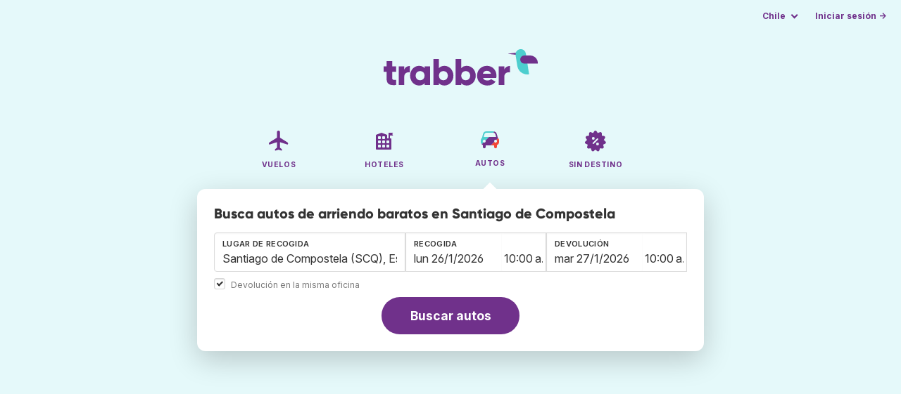

--- FILE ---
content_type: text/html;charset=utf-8
request_url: https://www.trabber.cl/arriendo-de-autos/aeropuerto-santiago-de-compostela-scq/
body_size: 10387
content:
<!DOCTYPE html>
<html lang="es" >
<head>
<meta charset="utf-8">
<base href="https://www.trabber.cl/">
<meta name="viewport" content="width=device-width,initial-scale=1">
<meta name="mobile-web-app-capable" content="yes">
<meta name="apple-mobile-web-app-capable" content="yes">
<meta name="apple-mobile-web-app-status-bar-style" content="black-translucent">
<meta name="apple-mobile-web-app-title" content="Trabber">
<meta name="robots" content="max-image-preview:large"><link rel="apple-touch-icon" sizes="180x180" href="/apple-touch-icon.png">
<link rel="icon" type="image/png" sizes="32x32" href="/favicon-32x32.png">
<link rel="icon" type="image/png" sizes="16x16" href="/favicon-16x16.png">
<link rel="manifest" href="/site.webmanifest">
<link rel="mask-icon" href="/safari-pinned-tab.svg" color="#70318b">
<meta name="msapplication-TileColor" content="#70318b">
<meta name="msapplication-config" content="/browserconfig.xml">
<meta name="theme-color" content="#70318b">
<link rel="preload" as="font" href="https://www.trabber.cl/fonts/InterVariable.woff2" type="font/woff2" crossorigin="anonymous">
<link rel="preload" as="font" href="https://www.trabber.cl/fonts/Gilroy-ExtraBold.woff2" type="font/woff2" crossorigin="anonymous">
<meta property="og:image" content="https://www.trabber.cl/images/logos/social-share.png">
<meta property="og:image:width" content="1200">
<meta property="og:image:height" content="1200">
<script>
!function(){var e=!1;window.onerror=function(n,r,o,t,a){if(!e){var s={href:document.location.href,msg:n,url:r,line:o,col:t};null!=a&&(s.message=a.message,s.name=a.name,s.stack=a.stack);var i=new XMLHttpRequest;i.open("POST","/admin/javascript-report"),i.send(JSON.stringify(s)),e=!0}return!1}}();
</script>
<script>
function footerContact() {
    window.location.href="https://www.trabber.cl/contact" + "?url=" + encodeURIComponent(window.location.href);
}
var trbq = trbq || [];
trbq.push(['globalInit']);

window.dataLayer = window.dataLayer || [];
function gtag(){dataLayer.push(arguments);}
</script>
<script async src="https://accounts.google.com/gsi/client"></script><title>Arriendo de autos en Santiago de Compostela desde $1.770 - Trabber</title>
<meta name="description" content="Encuentra autos de arriendo baratos en Santiago de Compostela y el resto de aeropuertos utilizando el buscador de autos de Trabber">
<meta name="twitter:card" content="summary">
<meta name="twitter:site" content="@Trabber">
<meta name="twitter:title" content="Arriendo de autos en Santiago de Compostela desde $1.770 - Trabber">
<meta name="twitter:description" content="Encuentra autos de arriendo baratos en Santiago de Compostela y el resto de aeropuertos utilizando el buscador de autos de Trabber">
<meta name="twitter:image" content="https://www.trabber.cl/images/logos/tw-share.png">
<meta name="twitter:image:width" content="1024">
<meta name="twitter:image:height" content="512">
<meta name="referrer" content="no-referrer">
<script>
trbq.push(function() {



    carFormFocus();

    document.getElementById("js_support").value = 'Y';

    addLocationAutocomplete("from_city_text", "from_city_container", "from_city", "https://www.trabber.cl/ajax/location_autocomplete", {forCars: true});

    addLocationAutocomplete("to_city_text", "to_city_container", "to_city", "https://www.trabber.cl/ajax/location_autocomplete", {forCars: true});

    addPikadayCombo('from_date','to_date','/',1,1);

});
</script>
<script type="application/ld+json">
{
"@context":"https://schema.org",
"@type":"WebSite",
"name":"Trabber",
"url": "https://www.trabber.cl/"
}
</script>
<script type="application/ld+json">
{
"@context":"https://schema.org",
"@type":"Organization",
"name":"Trabber",
"url":"https://www.trabber.cl/",

"sameAs":["https://www.facebook.com/trabber",
"https://x.com/Trabber",
"https://www.instagram.com/trabber/",
"https://www.youtube.com/@trabber"],

"logo":"https://www.trabber.cl/images/logo-trabber.svg"
}
</script>
<script>
function showWanning() {
    document.getElementById("wanningmsg").innerHTML = "<b>El navegador ha bloqueado las ventanas de comparación</b><br>Revisa las opciones de tu navegador para permitir ventanas emergentes.<br>";
    document.getElementById("wanning").style.display = "block";
}
</script>
<script>
gtag('js', new Date());
function rP(i,n){var t,r=i.split("?")[0],e=[],l=-1!==i.indexOf("?")?i.split("?")[1]:"";if(""!==l){var s=l.indexOf("#");-1!==s&&(l=l.substring(0,s));for(var f=(e=l.split("&")).length-1;f>=0;f-=1)t=e[f].split("=")[0],n.indexOf(t)>=0&&e.splice(f,1);e.length&&(r=r+"?"+e.join("&"))}return r}
var ga4ecb = function (en) {

};

var ga4cfg = {

    send_page_view: false
};
var ga4up = {};
gtag('set','page_location',rP(document.location.href,['id','ead','ttclickid']));

ga4up['app'] = 'false';

ga4up['device_cat'] = 'laptop-16';
gtag('set','user_properties',ga4up);

gtag('config', 'G-X98PFPJXJ6', ga4cfg);
gtag('event', 'page_view', {
    'event_callback': function() {
        ga4ecb('page_view');
    }
});

gtag('config', 'AW-1062050928');
</script>


<link rel="stylesheet" href="https://www.trabber.cl/css/style.min.css?7a00516ce281656093e26d6a4fad4ecd.cache.css">
<meta property="twitter:account_id" content="4503599629823226">
<meta name="facebook-domain-verification" content="p50hmsofx3vvw9043nuzbgcg58vzt5">
<link rel="canonical" href="https://www.trabber.cl/arriendo-de-autos/aeropuerto-santiago-de-compostela-scq/">
<link rel="alternate" hreflang="ca" href="https://www.trabber.cat/lloguer-de-cotxes/aeroport-santiago-de-compostella-scq/">
<link rel="alternate" hreflang="ca-es" href="https://www.trabber.cat/lloguer-de-cotxes/aeroport-santiago-de-compostella-scq/">
<link rel="alternate" hreflang="de" href="https://www.trabber.de/autovermietung/flughafen-santiago-de-compostela-scq/">
<link rel="alternate" hreflang="de-at" href="https://www.trabber.at/autovermietung/flughafen-santiago-de-compostela-scq/">
<link rel="alternate" hreflang="de-ch" href="https://www.trabber.ch/autovermietung/flughafen-santiago-de-compostela-scq/">
<link rel="alternate" hreflang="de-de" href="https://www.trabber.de/autovermietung/flughafen-santiago-de-compostela-scq/">
<link rel="alternate" hreflang="en" href="https://www.trabber.us/car-rental/airport-santiago-de-compostela-scq/">
<link rel="alternate" hreflang="en-au" href="https://www.trabber.com.au/car-rental/airport-santiago-de-compostela-scq/">
<link rel="alternate" hreflang="en-ca" href="https://www.trabber.ca/car-rental/airport-santiago-de-compostela-scq/">
<link rel="alternate" hreflang="en-de" href="https://www.trabber.de/en/car-rental/airport-santiago-de-compostela-scq/">
<link rel="alternate" hreflang="en-es" href="https://www.trabber.es/en/car-rental/airport-santiago-de-compostela-scq/">
<link rel="alternate" hreflang="en-gb" href="https://www.trabber.co.uk/car-rental/airport-santiago-de-compostela-scq/">
<link rel="alternate" hreflang="en-ie" href="https://www.trabber.ie/car-rental/airport-santiago-de-compostela-scq/">
<link rel="alternate" hreflang="en-in" href="https://www.trabber.in/car-rental/airport-santiago-de-compostela-scq/">
<link rel="alternate" hreflang="en-nz" href="https://www.trabber.co.nz/car-rental/airport-santiago-de-compostela-scq/">
<link rel="alternate" hreflang="en-us" href="https://www.trabber.us/car-rental/airport-santiago-de-compostela-scq/">
<link rel="alternate" hreflang="en-za" href="https://www.trabber.co.za/car-rental/airport-santiago-de-compostela-scq/">
<link rel="alternate" hreflang="es" href="https://www.trabber.es/alquiler-de-coches/aeropuerto-santiago-de-compostela-scq/">
<link rel="alternate" hreflang="es-ar" href="https://www.trabber.com.ar/alquiler-de-autos/aeropuerto-santiago-de-compostela-scq/">
<link rel="alternate" hreflang="es-cl" href="https://www.trabber.cl/arriendo-de-autos/aeropuerto-santiago-de-compostela-scq/">
<link rel="alternate" hreflang="es-co" href="https://www.trabber.co/alquiler-de-carros/aeropuerto-santiago-de-compostela-scq/">
<link rel="alternate" hreflang="es-cr" href="https://www.trabber.co.cr/alquiler-de-carros/aeropuerto-santiago-de-compostela-scq/">
<link rel="alternate" hreflang="es-ec" href="https://www.trabber.ec/alquiler-de-autos/aeropuerto-santiago-de-compostela-scq/">
<link rel="alternate" hreflang="es-es" href="https://www.trabber.es/alquiler-de-coches/aeropuerto-santiago-de-compostela-scq/">
<link rel="alternate" hreflang="es-gt" href="https://www.trabber.gt/alquiler-de-autos/aeropuerto-santiago-de-compostela-scq/">
<link rel="alternate" hreflang="es-mx" href="https://www.trabber.mx/alquiler-de-autos/aeropuerto-santiago-de-compostela-scq/">
<link rel="alternate" hreflang="es-pa" href="https://www.trabber.com.pa/alquiler-de-autos/aeropuerto-santiago-de-compostela-scq/">
<link rel="alternate" hreflang="es-pe" href="https://www.trabber.pe/alquiler-de-autos/aeropuerto-santiago-de-compostela-scq/">
<link rel="alternate" hreflang="es-us" href="https://www.trabber.us/es/alquiler-de-coches/aeropuerto-santiago-de-compostela-scq/">
<link rel="alternate" hreflang="es-ve" href="https://www.trabber.com.ve/alquiler-de-carros/aeropuerto-santiago-de-compostela-scq/">
<link rel="alternate" hreflang="fr" href="https://www.trabber.fr/location-de-voiture/aeroport-saint-jacques-de-compostelle-scq/">
<link rel="alternate" hreflang="fr-ca" href="https://www.trabber.ca/fr/location-de-voiture/aeroport-saint-jacques-de-compostelle-scq/">
<link rel="alternate" hreflang="fr-ch" href="https://www.trabber.ch/fr/location-de-voiture/aeroport-saint-jacques-de-compostelle-scq/">
<link rel="alternate" hreflang="fr-fr" href="https://www.trabber.fr/location-de-voiture/aeroport-saint-jacques-de-compostelle-scq/">
<link rel="alternate" hreflang="it" href="https://www.trabber.it/noleggio-auto/aeroporto-santiago-di-compostela-scq/">
<link rel="alternate" hreflang="it-ch" href="https://www.trabber.ch/it/noleggio-auto/aeroporto-santiago-di-compostela-scq/">
<link rel="alternate" hreflang="it-it" href="https://www.trabber.it/noleggio-auto/aeroporto-santiago-di-compostela-scq/">
<link rel="alternate" hreflang="pt" href="https://www.trabber.com.br/aluguel-de-carros/aeroporto-santiago-de-compostela-scq/">
<link rel="alternate" hreflang="pt-br" href="https://www.trabber.com.br/aluguel-de-carros/aeroporto-santiago-de-compostela-scq/">
<link rel="alternate" hreflang="pt-pt" href="https://www.trabber.pt/aluguel-de-carros/aeroporto-santiago-de-compostela-scq/">

<link rel="prefetch" href="https://www.trabber.cl/images/icons/dot-loader.svg">
<script async src="https://www.trabber.cl/javascript/z/new-es.js?36faafdbb8373ee9b03e68ad58e27429.cache.js"></script>
<script async src="https://www.googletagmanager.com/gtag/js?id=AW-1062050928"></script>
</head>
<body class="home">

<!-- bran -->

<div class="background-image-container background-car"></div>

<section class="masthead">

    <div class="bar">
        <div class="bar-left">
        </div>
        <div class="bar-right">
            <script>
    
    // if (('serviceWorker' in navigator) && ('PushManager' in window)) {
    if (('serviceWorker' in navigator)) {
        window.addEventListener('load', function() {
            navigator.serviceWorker.register('https://www.trabber.cl/service-worker.js');
        });
    }

    if (('serviceWorker' in navigator) && ('PushManager' in window) && ('ready' in window.navigator.serviceWorker)) {
        window.navigator.serviceWorker.ready
            .then(function(reg) {
                if (!('pushManager' in reg)) {
                    return;
                }
                reg.pushManager.getSubscription()
                    .then(function(subscription) {
                        trbq.push(['getSubscriptions','https://www.trabber.cl/',JSON.stringify(subscription)]);
                    });
            });
    }
</script>

<div id="alerts" class="bar-item" style="display:none;">
    <div class="dropdown">
        <div>
            <button class="button is-small is-text" aria-haspopup="false" onclick="location.href='https://www.trabber.cl/alerts/'">
                <span>Alertas (<span id="alertsNum"></span>)</span>
            </button>
        </div>
    </div>
</div>

<div class="bar-item">
    <div class="dropdown dropdown-autoclose">
        <div class="dropdown-trigger">
            <button class="button is-small is-text" aria-haspopup="true" aria-controls="country-menu">
                <span>Chile</span>
            </button>
        </div>
        <div class="dropdown-menu is-multi-column" role="menu" id="country-menu">
            <div class="dropdown-content">
                <a class="dropdown-item" href="https://www.trabber.com.ar/alquiler-de-autos/aeropuerto-santiago-de-compostela-scq/"><span class="flags flag-ar"> </span> Argentina</a><a class="dropdown-item" href="https://www.trabber.com.au/car-rental/airport-santiago-de-compostela-scq/"><span class="flags flag-au"> </span> Australia</a><a class="dropdown-item" href="https://www.trabber.com.br/aluguel-de-carros/aeroporto-santiago-de-compostela-scq/"><span class="flags flag-br"> </span> Brasil</a><a class="dropdown-item" href="https://www.trabber.ca/car-rental/airport-santiago-de-compostela-scq/"><span class="flags flag-ca"> </span> Canada (en)</a><a class="dropdown-item" href="https://www.trabber.ca/fr/location-de-voiture/aeroport-saint-jacques-de-compostelle-scq/"><span class="flags flag-ca"> </span> Canada (fr)</a><a class="dropdown-item" href="https://www.trabber.cl/arriendo-de-autos/aeropuerto-santiago-de-compostela-scq/"><span class="flags flag-cl"> </span> Chile</a><a class="dropdown-item" href="https://www.trabber.co/alquiler-de-carros/aeropuerto-santiago-de-compostela-scq/"><span class="flags flag-co"> </span> Colombia</a><a class="dropdown-item" href="https://www.trabber.co.cr/alquiler-de-carros/aeropuerto-santiago-de-compostela-scq/"><span class="flags flag-cr"> </span> Costa Rica</a><a class="dropdown-item" href="https://www.trabber.de/autovermietung/flughafen-santiago-de-compostela-scq/"><span class="flags flag-de"> </span> Deutschland (de)</a><a class="dropdown-item" href="https://www.trabber.de/en/car-rental/airport-santiago-de-compostela-scq/"><span class="flags flag-de"> </span> Germany (en)</a><a class="dropdown-item" href="https://www.trabber.ec/alquiler-de-autos/aeropuerto-santiago-de-compostela-scq/"><span class="flags flag-ec"> </span> Ecuador</a><a class="dropdown-item" href="https://www.trabber.es/alquiler-de-coches/aeropuerto-santiago-de-compostela-scq/"><span class="flags flag-es"> </span> España (es)</a><a class="dropdown-item" href="https://www.trabber.cat/lloguer-de-cotxes/aeroport-santiago-de-compostella-scq/"><span class="flags flag-es"> </span> Espanya (ca)</a><a class="dropdown-item" href="https://www.trabber.es/en/car-rental/airport-santiago-de-compostela-scq/"><span class="flags flag-es"> </span> Spain (en)</a><a class="dropdown-item" href="https://www.trabber.fr/location-de-voiture/aeroport-saint-jacques-de-compostelle-scq/"><span class="flags flag-fr"> </span> France</a><a class="dropdown-item" href="https://www.trabber.gt/alquiler-de-autos/aeropuerto-santiago-de-compostela-scq/"><span class="flags flag-gt"> </span> Guatemala</a><a class="dropdown-item" href="https://www.trabber.in/car-rental/airport-santiago-de-compostela-scq/"><span class="flags flag-in"> </span> India</a><a class="dropdown-item" href="https://www.trabber.ie/car-rental/airport-santiago-de-compostela-scq/"><span class="flags flag-ie"> </span> Ireland</a><a class="dropdown-item" href="https://www.trabber.it/noleggio-auto/aeroporto-santiago-di-compostela-scq/"><span class="flags flag-it"> </span> Italia</a><a class="dropdown-item" href="https://www.trabber.mx/alquiler-de-autos/aeropuerto-santiago-de-compostela-scq/"><span class="flags flag-mx"> </span> México</a><a class="dropdown-item" href="https://www.trabber.co.nz/car-rental/airport-santiago-de-compostela-scq/"><span class="flags flag-nz"> </span> New Zealand</a><a class="dropdown-item" href="https://www.trabber.at/autovermietung/flughafen-santiago-de-compostela-scq/"><span class="flags flag-at"> </span> Österreich</a><a class="dropdown-item" href="https://www.trabber.com.pa/alquiler-de-autos/aeropuerto-santiago-de-compostela-scq/"><span class="flags flag-pa"> </span> Panamá</a><a class="dropdown-item" href="https://www.trabber.pe/alquiler-de-autos/aeropuerto-santiago-de-compostela-scq/"><span class="flags flag-pe"> </span> Perú</a><a class="dropdown-item" href="https://www.trabber.pt/aluguel-de-carros/aeroporto-santiago-de-compostela-scq/"><span class="flags flag-pt"> </span> Portugal</a><a class="dropdown-item" href="https://www.trabber.ch/autovermietung/flughafen-santiago-de-compostela-scq/"><span class="flags flag-ch"> </span> Schweiz (de)</a><a class="dropdown-item" href="https://www.trabber.ch/fr/location-de-voiture/aeroport-saint-jacques-de-compostelle-scq/"><span class="flags flag-ch"> </span> Suisse (fr)</a><a class="dropdown-item" href="https://www.trabber.ch/it/noleggio-auto/aeroporto-santiago-di-compostela-scq/"><span class="flags flag-ch"> </span> Svizzera (it)</a><a class="dropdown-item" href="https://www.trabber.co.za/car-rental/airport-santiago-de-compostela-scq/"><span class="flags flag-za"> </span> South Africa</a><a class="dropdown-item" href="https://www.trabber.co.uk/car-rental/airport-santiago-de-compostela-scq/"><span class="flags flag-uk"> </span> United Kingdom</a><a class="dropdown-item" href="https://www.trabber.us/car-rental/airport-santiago-de-compostela-scq/"><span class="flags flag-us"> </span> United States (en)</a><a class="dropdown-item" href="https://www.trabber.us/es/alquiler-de-coches/aeropuerto-santiago-de-compostela-scq/"><span class="flags flag-us"> </span> Estados Unidos (es)</a><a class="dropdown-item" href="https://www.trabber.com.ve/alquiler-de-carros/aeropuerto-santiago-de-compostela-scq/"><span class="flags flag-ve"> </span> Venezuela</a></div>
        </div>
    </div>
</div>

<div class="bar-item">
    <a class="button is-small is-text has-text-primary login-link" href="https://www.trabber.cl/login">Iniciar sesión &rarr;</a> <div id="g_id_onload"
data-use_fedcm_for_prompt="true"
data-client_id="305488027803-cpmlh62ipriuh4n5qjfld6hoacci16j3.apps.googleusercontent.com"
data-login_uri="https://www.trabber.cl/account/gsi-return"
data-auto_select="true"
data-prompt_parent_id="g_id_onload"
style="position: fixed; top: 35px; right: 10px; z-index: 1001;">
</div>
</div>

</div>
    </div>

    <div class="container is-fluid">
        <div class="columns is-centered">
            <div class="column is-full">

                <div class="has-text-centered">
<div class="logo">
                        <a href="https://www.trabber.cl/"><img src="https://www.trabber.cl/images/logo-trabber.svg" width="220" height="52" alt="Trabber Chile"></a>
                    </div>
<div class="tabs is-main-nav is-centered">
                        <ul id="main-nav"><li><a  href="https://www.trabber.cl/"><img class="marginb-on" width="32" height="32" src="https://www.trabber.cl/images/icons/flights-off.svg" alt="Vuelos"> <strong class="no-text">Vuelos</strong></a></li> <li><a  href="https://www.trabber.cl/hoteles/"><img class="marginb-on" width="32" height="32" src="https://www.trabber.cl/images/icons/hotels-off.svg" alt="Hoteles"> <strong class="no-text">Hoteles</strong></a></li> <li class="is-active"><a  href="https://www.trabber.cl/autos/"><img class="marginb-on" width="32" height="32" src="https://www.trabber.cl/images/icons/cars.svg" alt="Autos"> <strong class="no-text">Autos</strong></a></li> <li><a  href="https://www.trabber.cl/ofertas/"><img class="marginb-on" width="32" height="32" src="https://www.trabber.cl/images/icons/offers-off.svg" alt="Sin destino"> <strong class="no-text">Sin destino</strong></a></li> </ul></div>
                </div>

                <div class="box is-paddingless has-large-border-radius">


                    <h1 class="px-5 pt-5 title is-size-5">
    Busca autos de arriendo baratos en Santiago de Compostela</h1>

<!-- Cars -->
<form id="search-form" class="px-5 pt-4 pb-5 form-cars" action="https://www.trabber.cl/car-search-start" method="post" onclick="trbq.push(['searchformclick']);" onmouseup="trbq.push(['searchformclick']);">
<input id="searchId" name="searchId" type="hidden" value="">
        <input id="js_support" name="js_support" type="hidden" value="N">

    <fieldset>
        <div class="fields is-horizontal">
            <div class="field-body">

                <div class="field">
                    <div class="fancy-fields is-grouped" id="carcontainer">

                        <div id="pickup" class="mb-2 car-location field">
                            <label class="label" for="from_city_text">Lugar de recogida</label>
                            <div class="control mb-1" id="FromCityAutocomplete">
                                <input class="input" type="text" id="from_city_text" name="from_city_text" value="Santiago de Compostela (SCQ), España" title="Santiago de Compostela (SCQ), España" autocomplete="off" placeholder="aeropuerto, ciudad, lugar, dirección...">
                                <div id="from_city_container"></div>
                            </div>
                            <input id="from_city" name="from_city" type="hidden" value="SCQ">

                            <div class="fancy-fields is-grouped">
                                <div class="field">
                                    <input type="checkbox" name="same_place" class="is-checkradio is-small" id="same_place" value="1" onclick="trbq.push(['sameplacecheckbox'])" checked="checked"
>
                                    <label class="checkbox is-size-7 has-text-grey" for="same_place">Devolución en la misma oficina</label>
                                </div>
                            </div>


                        </div>

                        <div class="car-date field">
                            <div class="fancy-fields">
                                <div class="field has-addons">
                                    <div class="control mb-3">
                                        <label class="label" for="from_date">Recogida</label>
                                        <input class="input" type="text" autocomplete="off" name="from_date" id="from_date" maxlength="14" size="14" value="26-01-2026">
                                    </div>
                                    <div class="control is-short mb-3">
                                        <select class="input pl-1 pr-1" id="hour_pick" name="hour_pick" onfocus="trbq.push(['searchformclick']);">
                                            <option value="0">12:00 a. m.</option>
<option value="1">1:00 a. m.</option>
<option value="2">2:00 a. m.</option>
<option value="3">3:00 a. m.</option>
<option value="4">4:00 a. m.</option>
<option value="5">5:00 a. m.</option>
<option value="6">6:00 a. m.</option>
<option value="7">7:00 a. m.</option>
<option value="8">8:00 a. m.</option>
<option value="9">9:00 a. m.</option>
<option value="10" selected="selected">10:00 a. m.</option>
<option value="11">11:00 a. m.</option>
<option value="12">12:00 p. m.</option>
<option value="13">1:00 p. m.</option>
<option value="14">2:00 p. m.</option>
<option value="15">3:00 p. m.</option>
<option value="16">4:00 p. m.</option>
<option value="17">5:00 p. m.</option>
<option value="18">6:00 p. m.</option>
<option value="19">7:00 p. m.</option>
<option value="20">8:00 p. m.</option>
<option value="21">9:00 p. m.</option>
<option value="22">10:00 p. m.</option>
<option value="23">11:00 p. m.</option>
</select>
                                    </div>
                                </div>
                            </div>
                        </div>

                        <div id="dropoff" class="car-location is-hidden field">
                            <label class="label" id="to_city_label" for="to_city_text">Lugar de devolución</label>
                            <div class="control mb-1" id="ToCityAutocomplete">
                                <input class="input" type="text" id="to_city_text" name="to_city_text" value="" title="" autocomplete="off" placeholder="aeropuerto, ciudad, lugar, dirección...">
                                <div id="to_city_container"></div>
                            </div>
                            <input id="to_city" name="to_city" type="hidden" value="">
                        </div>


                        <div class="car-date field">
                            <div class="fancy-fields">
                                <div class="field has-addons">
                                    <div class="control mb-3">
                                        <label class="label" for="to_date">Devolución</label>
                                        <input class="input" type="text" autocomplete="off" name="to_date" id="to_date" maxlength="14" size="14" value="27-01-2026">
                                    </div>
                                    <div class="control is-short mb-3">
                                        <select class="input pl-1 pr-1" id="hour_drop" name="hour_drop" onfocus="trbq.push(['searchformclick']);">
                                            <option value="0">12:00 a. m.</option>
<option value="1">1:00 a. m.</option>
<option value="2">2:00 a. m.</option>
<option value="3">3:00 a. m.</option>
<option value="4">4:00 a. m.</option>
<option value="5">5:00 a. m.</option>
<option value="6">6:00 a. m.</option>
<option value="7">7:00 a. m.</option>
<option value="8">8:00 a. m.</option>
<option value="9">9:00 a. m.</option>
<option value="10" selected="selected">10:00 a. m.</option>
<option value="11">11:00 a. m.</option>
<option value="12">12:00 p. m.</option>
<option value="13">1:00 p. m.</option>
<option value="14">2:00 p. m.</option>
<option value="15">3:00 p. m.</option>
<option value="16">4:00 p. m.</option>
<option value="17">5:00 p. m.</option>
<option value="18">6:00 p. m.</option>
<option value="19">7:00 p. m.</option>
<option value="20">8:00 p. m.</option>
<option value="21">9:00 p. m.</option>
<option value="22">10:00 p. m.</option>
<option value="23">11:00 p. m.</option>
</select>
                                    </div>
                                </div>
                            </div>
                        </div>

                        </div>
                </div>

            </div>
        </div>

        <div class="has-text-centered">
            <button class="button is-primary is-large is-rounded">Buscar autos</button>
        </div>
        </fieldset>

    </form><div id="wanning" style="display:none">
    <div style="position:absolute; left:0; top:0; width:100%; height:100%; z-index:1000; background-color: grey; opacity: 0.5; text-align:left;"></div>
    <div style="position:absolute; top:10px; left:10px; z-index:1100;width:400px;background-color:#ffffe1; margin-top: 10px; margin-left:10px; padding:15px; text-align: left;border-width: 1px; border-style: solid; border-color: black; color:black;">
        <span id="wanningmsg"></span>
        <input type="button" id="continue" name="continue" value="Continuar búsqueda" onclick="trbq.push(['continueSearchCars', '%d/%m/%Y',[]])" style="margin-top:10px;">
    </div>
</div>


</div>


            </div>
        </div>

    </div>
</section>



<script type="application/ld+json">
{
"@context":"https://schema.org/",
"@type":"Product",
"name":"Arriendo de autos en Santiago de Compostela desde $1.770 - Trabber",
"offers":{
  "@type":"AggregateOffer",
  "lowPrice":"1770",
  "priceCurrency":"CLP"
}
}
</script>
<section class="section">
        <div class="container is-narrow">

            <nav class="breadcrumb has-arrow-separator" aria-label="breadcrumbs" itemscope itemtype="https://schema.org/BreadcrumbList"><ul><li itemprop="itemListElement" itemscope itemtype="https://schema.org/ListItem"><a href="https://www.trabber.cl/autos/" itemprop="item"><span itemprop="name">Arriendo de autos</span></a><meta itemprop="position" content="1"></li><li class="is-active" itemprop="itemListElement" itemscope itemtype="https://schema.org/ListItem"><a href="https://www.trabber.cl/arriendo-de-autos/aeropuerto-santiago-de-compostela-scq/" itemprop="item" aria-current="page"><span itemprop="name">Santiago de Compostela</span></a><meta itemprop="position" content="2"></li></ul></nav><div class="columns mb-3">

                    <div class="column is-9 mb-6">

                        <h2 class="is-size-2 mb-2">Arriendo de autos en Santiago de Compostela</h2>
                        <p class="is-size-5 mb-4">Encuentra autos de arriendo en el aeropuerto de <b>Santiago-Rosalía de Castro</b> en Trabber.  Buscamos en las mejores webs de arriendo de autos para encontrar el auto más barato en Santiago-Rosalía de Castro o en cualquier aeropuerto.</p>
                        <h2 class="is-size-4 mb-4 mt-5">Ofertas de autos en el aeropuerto de Santiago de Compostela</h2>
                        <div class="box result-item type-car">
    <div class="car-groups-container">
        <div class="columns car-group-1">
            <div class="column">
                <div class="columns is-mobile car-image-and-name">
                    <div class="column is-narrow result-image">
                            <span class="image-container">
                                <img src="https://imgcdn1.qeeq.com/world/base/427/013/068/1/6f2f1bc2697e4e207689929bbc47401f.jpg" width="150" alt="" onerror="this.src='images/hotels/no_image.png'"/>
                            </span>
                    </div>
                    <div class="column">

                        <div class="result-info">
                            <p class="result-type"><a href="https://www.trabber.cl/arriendo-de-autos/record-go/">Record go</a></p>
                            <h2 class="result-title mb-0">Fiat 500</h2>
                            <p><b></b></p>
                            <p>22 - 23 enero</p>
                            <div class="tags car-type is-flex mt-2 mb-0"><span class="tag is-dark">Mini</span></div>

                            <div class="car-result-features">
                                <ul>
                                    <li><img width="12" height="12" src="images/icons/icon-people.svg" alt=""/> 4 plazas</li><li><img width="11" height="11" src="images/icons/icon-doors.svg" alt=""/> 2 puertas</li><li><img width="13" height="12" src="images/icons/icon-luggage.svg" alt=""/> 1 maleta</li><li><img width="12" height="12" src="images/icons/icon-manual.svg" alt=""/> Manual</li><li><img width="12" height="12" src="images/icons/icon-fuel.svg" alt=""/> Gasolina</li><li><img width="12" height="12" src="images/icons/icon-ac.svg" alt=""/> Aire acondicionado</li></ul>
                            </div>

                        </div>

                    </div>
                </div>

                <div class="locations">
                    <div class="location">
                        <strong>Oficina</strong> <span>Lugar De Lavacolla,41-B,15820 Santiago De Compostela, A Coruña, Spain,Santiago De Compostela,GA,ES</span>
                    </div>
                    </div>
            </div>
        </div>
        <div class="columns car-group-2 is-mobile">
            <div class="column car-result-includes">
                <ul><li title="Ubicación de la oficina de alquiler"><span>●</span> Fuera del aeropuerto</li><li title="Recogida con el depósito lleno y entrega también lleno"><span>★</span> Lleno → Lleno</li><li><span>★</span> Kilometraje ilimitado</li><li><span>★</span> Seguro colisión (CDW)</li><li><span>★</span> Seguro robo</li></ul>
            </div>
            <div class="column result-offer is-narrow">
                <div class="offer">
                    <div class="price is-tabular">$1.770<span class="is-size-6 has-text-weight-normal"> / día</span></div>

                    <div class="includes">
                        <ul>
                            <li class="has-text-success"><img width="13" height="12" src="images/icons/icon-thumbs-up.svg" alt=""/> Cancelación gratis</li></ul>
                    </div>
                </div>

                <div class="cta">
                    <a target="_blank" rel="noopener" type="button" class="button is-fullwidth is-primary is-booking" name="button" href="https://web.trabber.cl/car-link-offer?id=4164326&company=Qeeq">Ver coche</a>
                    <div class="site">
                        <a target="_blank" rel="noopener" href="https://web.trabber.cl/car-link-offer?id=4164326&company=Qeeq">qeeq.com</a>
                    </div>
                </div>
            </div>
        </div>
    </div>
    <div class="columns is-mobile">
        <div class="column more-info has-text-centered has-background-light pt-1 pb-1 is-hidden">
            <a href="#" class="is-size-7 has-text-weight-bold "></a>
        </div>
    </div>
</div>
<div class="box result-item type-car">
    <div class="car-groups-container">
        <div class="columns car-group-1">
            <div class="column">
                <div class="columns is-mobile car-image-and-name">
                    <div class="column is-narrow result-image">
                            <span class="image-container">
                                <img src="https://imgcdn1.qeeq.com/world/base/322/672/262/6/7abbfb393dc0086a0e83f392d9fcb780.png" width="150" alt="" onerror="this.src='images/hotels/no_image.png'"/>
                            </span>
                    </div>
                    <div class="column">

                        <div class="result-info">
                            <p class="result-type"><a href="https://www.trabber.cl/arriendo-de-autos/record-go/">Record go</a></p>
                            <h2 class="result-title mb-0">Opel Corsa</h2>
                            <p><b></b></p>
                            <p>22 - 23 enero</p>
                            <div class="tags car-type is-flex mt-2 mb-0"><span class="tag is-dark">Económico</span></div>

                            <div class="car-result-features">
                                <ul>
                                    <li><img width="12" height="12" src="images/icons/icon-people.svg" alt=""/> 5 plazas</li><li><img width="11" height="11" src="images/icons/icon-doors.svg" alt=""/> 4 puertas</li><li><img width="13" height="12" src="images/icons/icon-luggage.svg" alt=""/> 1 maleta</li><li><img width="12" height="12" src="images/icons/icon-manual.svg" alt=""/> Manual</li><li><img width="12" height="12" src="images/icons/icon-fuel.svg" alt=""/> Gasolina</li><li><img width="12" height="12" src="images/icons/icon-ac.svg" alt=""/> Aire acondicionado</li></ul>
                            </div>

                        </div>

                    </div>
                </div>

                <div class="locations">
                    <div class="location">
                        <strong>Oficina</strong> <span>Lugar De Lavacolla,41-B,15820 Santiago De Compostela, A Coruña, Spain,Santiago De Compostela,GA,ES</span>
                    </div>
                    </div>
            </div>
        </div>
        <div class="columns car-group-2 is-mobile">
            <div class="column car-result-includes">
                <ul><li title="Ubicación de la oficina de alquiler"><span>●</span> Fuera del aeropuerto</li><li title="Recogida con el depósito lleno y entrega también lleno"><span>★</span> Lleno → Lleno</li><li><span>★</span> Kilometraje ilimitado</li><li><span>★</span> Seguro colisión (CDW)</li><li><span>★</span> Seguro robo</li></ul>
            </div>
            <div class="column result-offer is-narrow">
                <div class="offer">
                    <div class="price is-tabular">$2.027<span class="is-size-6 has-text-weight-normal"> / día</span></div>

                    <div class="includes">
                        <ul>
                            <li class="has-text-success"><img width="13" height="12" src="images/icons/icon-thumbs-up.svg" alt=""/> Cancelación gratis</li></ul>
                    </div>
                </div>

                <div class="cta">
                    <a target="_blank" rel="noopener" type="button" class="button is-fullwidth is-primary is-booking" name="button" href="https://web.trabber.cl/car-link-offer?id=4164329&company=Qeeq">Ver coche</a>
                    <div class="site">
                        <a target="_blank" rel="noopener" href="https://web.trabber.cl/car-link-offer?id=4164329&company=Qeeq">qeeq.com</a>
                    </div>
                </div>
            </div>
        </div>
    </div>
    <div class="columns is-mobile">
        <div class="column more-info has-text-centered has-background-light pt-1 pb-1 is-hidden">
            <a href="#" class="is-size-7 has-text-weight-bold "></a>
        </div>
    </div>
</div>
<div class="box result-item type-car">
    <div class="car-groups-container">
        <div class="columns car-group-1">
            <div class="column">
                <div class="columns is-mobile car-image-and-name">
                    <div class="column is-narrow result-image">
                            <span class="image-container">
                                <img src="https://imgcdn1.qeeq.com/world/base/939/886/527/5c4c4bad1ce9cba7be2f8ebfda2b180f.jpg" width="150" alt="" onerror="this.src='images/hotels/no_image.png'"/>
                            </span>
                    </div>
                    <div class="column">

                        <div class="result-info">
                            <p class="result-type"><a href="https://www.trabber.cl/arriendo-de-autos/clickrent/">ClickRent</a></p>
                            <h2 class="result-title mb-0">Toyota Aygo</h2>
                            <p><b></b></p>
                            <p>22 - 23 enero</p>
                            <div class="tags car-type is-flex mt-2 mb-0"><span class="tag is-dark">Mini</span></div>

                            <div class="car-result-features">
                                <ul>
                                    <li><img width="12" height="12" src="images/icons/icon-people.svg" alt=""/> 4 plazas</li><li><img width="11" height="11" src="images/icons/icon-doors.svg" alt=""/> 4 puertas</li><li><img width="13" height="12" src="images/icons/icon-luggage.svg" alt=""/> 1 maleta</li><li><img width="12" height="12" src="images/icons/icon-manual.svg" alt=""/> Manual</li><li><img width="12" height="12" src="images/icons/icon-fuel.svg" alt=""/> Gasolina</li><li><img width="12" height="12" src="images/icons/icon-ac.svg" alt=""/> Aire acondicionado</li></ul>
                            </div>

                        </div>

                    </div>
                </div>

                <div class="locations">
                    <div class="location">
                        <strong>Oficina</strong> <span>Noval, 37 - Carretera N-634 - LAVACOLLA España,Santiago De Compostela,GA,ES</span>
                    </div>
                    </div>
            </div>
        </div>
        <div class="columns car-group-2 is-mobile">
            <div class="column car-result-includes">
                <ul><li title="Ubicación de la oficina de alquiler"><span>●</span> Fuera del aeropuerto</li><li title="Recogida con el depósito lleno y entrega también lleno"><span>★</span> Lleno → Lleno</li><li><span>●</span> Incluye 250 km</li><li><span>★</span> Seguro colisión (CDW)</li><li><span>★</span> Seguro robo</li></ul>
            </div>
            <div class="column result-offer is-narrow">
                <div class="offer">
                    <div class="price is-tabular">$2.068<span class="is-size-6 has-text-weight-normal"> / día</span></div>

                    <div class="includes">
                        <ul>
                            <li class="has-text-success"><img width="13" height="12" src="images/icons/icon-thumbs-up.svg" alt=""/> Cancelación gratis</li></ul>
                    </div>
                </div>

                <div class="cta">
                    <a target="_blank" rel="noopener" type="button" class="button is-fullwidth is-primary is-booking" name="button" href="https://web.trabber.cl/car-link-offer?id=4164332&company=Qeeq">Ver coche</a>
                    <div class="site">
                        <a target="_blank" rel="noopener" href="https://web.trabber.cl/car-link-offer?id=4164332&company=Qeeq">qeeq.com</a>
                    </div>
                </div>
            </div>
        </div>
    </div>
    <div class="columns is-mobile">
        <div class="column more-info has-text-centered has-background-light pt-1 pb-1 is-hidden">
            <a href="#" class="is-size-7 has-text-weight-bold "></a>
        </div>
    </div>
</div>
<div class="box result-item type-car">
    <div class="car-groups-container">
        <div class="columns car-group-1">
            <div class="column">
                <div class="columns is-mobile car-image-and-name">
                    <div class="column is-narrow result-image">
                            <span class="image-container">
                                <img src="https://imgcdn1.qeeq.com/world/base/371/798/774/8/bac70e4e9c9728814dde485e9ff565dd.jpg" width="150" alt="" onerror="this.src='images/hotels/no_image.png'"/>
                            </span>
                    </div>
                    <div class="column">

                        <div class="result-info">
                            <p class="result-type"><a href="https://www.trabber.cl/arriendo-de-autos/clickrent/">ClickRent</a></p>
                            <h2 class="result-title mb-0">Fiat Panda</h2>
                            <p><b></b></p>
                            <p>22 - 23 enero</p>
                            <div class="tags car-type is-flex mt-2 mb-0"><span class="tag is-dark">Mini</span></div>

                            <div class="car-result-features">
                                <ul>
                                    <li><img width="12" height="12" src="images/icons/icon-people.svg" alt=""/> 5 plazas</li><li><img width="11" height="11" src="images/icons/icon-doors.svg" alt=""/> 4 puertas</li><li><img width="13" height="12" src="images/icons/icon-luggage.svg" alt=""/> 1 maleta</li><li><img width="12" height="12" src="images/icons/icon-manual.svg" alt=""/> Manual</li><li><img width="12" height="12" src="images/icons/icon-fuel.svg" alt=""/> Gasolina</li></ul>
                            </div>

                        </div>

                    </div>
                </div>

                <div class="locations">
                    <div class="location">
                        <strong>Oficina</strong> <span>Noval, 37 - Carretera N-634 - LAVACOLLA España,Santiago De Compostela,GA,ES</span>
                    </div>
                    </div>
            </div>
        </div>
        <div class="columns car-group-2 is-mobile">
            <div class="column car-result-includes">
                <ul><li title="Ubicación de la oficina de alquiler"><span>●</span> Fuera del aeropuerto</li><li title="Recogida con el depósito lleno y entrega también lleno"><span>★</span> Lleno → Lleno</li><li><span>●</span> Incluye 250 km</li><li><span>★</span> Seguro colisión (CDW)</li><li><span>★</span> Seguro robo</li></ul>
            </div>
            <div class="column result-offer is-narrow">
                <div class="offer">
                    <div class="price is-tabular">$2.068<span class="is-size-6 has-text-weight-normal"> / día</span></div>

                    <div class="includes">
                        <ul>
                            <li class="has-text-success"><img width="13" height="12" src="images/icons/icon-thumbs-up.svg" alt=""/> Cancelación gratis</li></ul>
                    </div>
                </div>

                <div class="cta">
                    <a target="_blank" rel="noopener" type="button" class="button is-fullwidth is-primary is-booking" name="button" href="https://web.trabber.cl/car-link-offer?id=4164335&company=Qeeq">Ver coche</a>
                    <div class="site">
                        <a target="_blank" rel="noopener" href="https://web.trabber.cl/car-link-offer?id=4164335&company=Qeeq">qeeq.com</a>
                    </div>
                </div>
            </div>
        </div>
    </div>
    <div class="columns is-mobile">
        <div class="column more-info has-text-centered has-background-light pt-1 pb-1 is-hidden">
            <a href="#" class="is-size-7 has-text-weight-bold "></a>
        </div>
    </div>
</div>
<div class="box result-item type-car">
    <div class="car-groups-container">
        <div class="columns car-group-1">
            <div class="column">
                <div class="columns is-mobile car-image-and-name">
                    <div class="column is-narrow result-image">
                            <span class="image-container">
                                <img src="https://imgcdn1.qeeq.com/world/base/427/013/068/1/6f2f1bc2697e4e207689929bbc47401f.jpg" width="150" alt="" onerror="this.src='images/hotels/no_image.png'"/>
                            </span>
                    </div>
                    <div class="column">

                        <div class="result-info">
                            <p class="result-type"><a href="https://www.trabber.cl/arriendo-de-autos/clickrent/">ClickRent</a></p>
                            <h2 class="result-title mb-0">Fiat 500</h2>
                            <p><b></b></p>
                            <p>22 - 23 enero</p>
                            <div class="tags car-type is-flex mt-2 mb-0"><span class="tag is-dark">Mini</span></div>

                            <div class="car-result-features">
                                <ul>
                                    <li><img width="12" height="12" src="images/icons/icon-people.svg" alt=""/> 4 plazas</li><li><img width="11" height="11" src="images/icons/icon-doors.svg" alt=""/> 2 puertas</li><li><img width="13" height="12" src="images/icons/icon-luggage.svg" alt=""/> 1 maleta</li><li><img width="12" height="12" src="images/icons/icon-manual.svg" alt=""/> Manual</li><li><img width="12" height="12" src="images/icons/icon-fuel.svg" alt=""/> Gasolina</li><li><img width="12" height="12" src="images/icons/icon-ac.svg" alt=""/> Aire acondicionado</li></ul>
                            </div>

                        </div>

                    </div>
                </div>

                <div class="locations">
                    <div class="location">
                        <strong>Oficina</strong> <span>Noval, 37 - Carretera N-634 - LAVACOLLA España,Santiago De Compostela,GA,ES</span>
                    </div>
                    </div>
            </div>
        </div>
        <div class="columns car-group-2 is-mobile">
            <div class="column car-result-includes">
                <ul><li title="Ubicación de la oficina de alquiler"><span>●</span> Fuera del aeropuerto</li><li title="Recogida con el depósito lleno y entrega también lleno"><span>★</span> Lleno → Lleno</li><li><span>●</span> Incluye 250 km</li><li><span>★</span> Seguro colisión (CDW)</li><li><span>★</span> Seguro robo</li></ul>
            </div>
            <div class="column result-offer is-narrow">
                <div class="offer">
                    <div class="price is-tabular">$2.068<span class="is-size-6 has-text-weight-normal"> / día</span></div>

                    <div class="includes">
                        <ul>
                            <li class="has-text-success"><img width="13" height="12" src="images/icons/icon-thumbs-up.svg" alt=""/> Cancelación gratis</li></ul>
                    </div>
                </div>

                <div class="cta">
                    <a target="_blank" rel="noopener" type="button" class="button is-fullwidth is-primary is-booking" name="button" href="https://web.trabber.cl/car-link-offer?id=4164338&company=Qeeq">Ver coche</a>
                    <div class="site">
                        <a target="_blank" rel="noopener" href="https://web.trabber.cl/car-link-offer?id=4164338&company=Qeeq">qeeq.com</a>
                    </div>
                </div>
            </div>
        </div>
    </div>
    <div class="columns is-mobile">
        <div class="column more-info has-text-centered has-background-light pt-1 pb-1 is-hidden">
            <a href="#" class="is-size-7 has-text-weight-bold "></a>
        </div>
    </div>
</div>
<h2 class="is-size-4 mb-4 mt-6">Ranking de empresas de alquiler de coches más baratas en el aeropuerto de Santiago de Compostela</h2>

                        <div class="link-section" style="padding-top:0;padding-bottom:2.5rem;">
                            <div class="container is-narrow">
                                <div class="columns">
                                    <div class="column is-8">

                                        <table class="standard-table table is-scrollable">
                                            <thead>
                                            <tr>
                                                <th>Empresa de arriendo</th>
                                                <th style="text-align:right">% Búsquedas</th>
                                                <th style="text-align:right">% la más barata</th>
                                            </tr>
                                            </thead>
                                            <tbody>
                                            <tr>
                                                <td><a href="https://www.trabber.cl/arriendo-de-autos/goldcar/">Goldcar</a></td>
                                                <td style="text-align:right">90.8</td>
                                                <td style="text-align:right">33.2</td>
                                            </tr>
                                            <tr>
                                                <td><a href="https://www.trabber.cl/arriendo-de-autos/ok-mobility/">OK Mobility</a></td>
                                                <td style="text-align:right">99.3</td>
                                                <td style="text-align:right">17.1</td>
                                            </tr>
                                            <tr>
                                                <td><a href="https://www.trabber.cl/arriendo-de-autos/centauro/">Centauro</a></td>
                                                <td style="text-align:right">91.1</td>
                                                <td style="text-align:right">8.2</td>
                                            </tr>
                                            <tr>
                                                <td><a href="https://www.trabber.cl/arriendo-de-autos/record-go/">Record Go</a></td>
                                                <td style="text-align:right">82.7</td>
                                                <td style="text-align:right">7.6</td>
                                            </tr>
                                            <tr>
                                                <td><a href="https://www.trabber.cl/arriendo-de-autos/clickrent/">ClickRent</a></td>
                                                <td style="text-align:right">27.4</td>
                                                <td style="text-align:right">6.2</td>
                                            </tr>
                                            <tr>
                                                <td><a href="https://www.trabber.cl/arriendo-de-autos/keddy-by-europcar/">Keddy By Europcar</a></td>
                                                <td style="text-align:right">86.5</td>
                                                <td style="text-align:right">4.3</td>
                                            </tr>
                                            <tr>
                                                <td><a href="https://www.trabber.cl/arriendo-de-autos/gobycar/">Gobycar</a></td>
                                                <td style="text-align:right">56.5</td>
                                                <td style="text-align:right">4.3</td>
                                            </tr>
                                            <tr>
                                                <td><a href="https://www.trabber.cl/arriendo-de-autos/drivalia/">Drivalia</a></td>
                                                <td style="text-align:right">69.2</td>
                                                <td style="text-align:right">4.2</td>
                                            </tr>
                                            <tr>
                                                <td><a href="https://www.trabber.cl/arriendo-de-autos/budget/">Budget</a></td>
                                                <td style="text-align:right">96.5</td>
                                                <td style="text-align:right">2.8</td>
                                            </tr>
                                            <tr>
                                                <td><a href="https://www.trabber.cl/arriendo-de-autos/enterprise/">Enterprise</a></td>
                                                <td style="text-align:right">100.0</td>
                                                <td style="text-align:right">2.6</td>
                                            </tr>
                                            <tr>
                                                <td><a href="https://www.trabber.cl/arriendo-de-autos/alamo/">Alamo</a></td>
                                                <td style="text-align:right">100.0</td>
                                                <td style="text-align:right">2.2</td>
                                            </tr>
                                            <tr>
                                                <td><a href="https://www.trabber.cl/arriendo-de-autos/thrifty/">Thrifty</a></td>
                                                <td style="text-align:right">76.2</td>
                                                <td style="text-align:right">1.5</td>
                                            </tr>
                                            <tr>
                                                <td><a href="https://www.trabber.cl/arriendo-de-autos/leasys/">Leasys</a></td>
                                                <td style="text-align:right">5.6</td>
                                                <td style="text-align:right">1.3</td>
                                            </tr>
                                            <tr>
                                                <td><a href="https://www.trabber.cl/arriendo-de-autos/sixt/">Sixt</a></td>
                                                <td style="text-align:right">100.0</td>
                                                <td style="text-align:right">1.0</td>
                                            </tr>
                                            <tr>
                                                <td><a href="https://www.trabber.cl/arriendo-de-autos/avis/">Avis</a></td>
                                                <td style="text-align:right">99.2</td>
                                                <td style="text-align:right">0.9</td>
                                            </tr>
                                            </tbody>
                                        </table>

                                    </div>
                                </div>
                            </div>
                        </div>




                        <h2 class="is-size-4 mb-4 mt-5">Empresas de arriendo de autos más baratas en el aeropuerto de Santiago de Compostela</h2>
                        <ul>
                            <li>
                                <a href="https://www.trabber.cl/arriendo-de-autos/clickrent/">ClickRent</a>
                                desde&nbsp;$823 / día</li>
                            <li>
                                <a href="https://www.trabber.cl/arriendo-de-autos/goldcar/">Goldcar</a>
                                desde&nbsp;$1.706 / día</li>
                            <li>
                                <a href="https://www.trabber.cl/arriendo-de-autos/ok-mobility/">OK Mobility</a>
                                desde&nbsp;$1.742 / día</li>
                            <li>
                                <a href="https://www.trabber.cl/arriendo-de-autos/record-go/">Record Go</a>
                                desde&nbsp;$1.770 / día</li>
                            <li>
                                <a href="https://www.trabber.cl/arriendo-de-autos/rhodium/">Rhodium</a>
                                desde&nbsp;$1.832 / día</li>
                            <li>
                                <a href="https://www.trabber.cl/arriendo-de-autos/centauro/">Centauro</a>
                                desde&nbsp;$2.113 / día</li>
                            <li>
                                <a href="https://www.trabber.cl/arriendo-de-autos/amigo-autos/">Amigo Autos</a>
                                desde&nbsp;$2.675 / día</li>
                            <li>
                                <a href="https://www.trabber.cl/arriendo-de-autos/drivalia/">Drivalia</a>
                                desde&nbsp;$2.959 / día</li>
                            <li>
                                <a href="https://www.trabber.cl/arriendo-de-autos/secret-deal/">Secret Deal</a>
                                desde&nbsp;$3.002 / día</li>
                            <li>
                                <a href="https://www.trabber.cl/arriendo-de-autos/interrent/">Interrent</a>
                                desde&nbsp;$3.290 / día</li>
                            <li>
                                <a href="https://www.trabber.cl/arriendo-de-autos/leasys/">Leasys</a>
                                desde&nbsp;$3.887 / día</li>
                            <li>
                                <a href="https://www.trabber.cl/arriendo-de-autos/goldcar-rent-a-car/">Goldcar Rent a Car</a>
                                desde&nbsp;$4.610 / día</li>
                            <li>
                                <a href="https://www.trabber.cl/arriendo-de-autos/solmar/">Solmar</a>
                                desde&nbsp;$4.944 / día</li>
                            <li>
                                <a href="https://www.trabber.cl/arriendo-de-autos/gobycar/">Gobycar</a>
                                desde&nbsp;$5.185 / día</li>
                            <li>
                                <a href="https://www.trabber.cl/arriendo-de-autos/ok-mobility-rent-a-car/">OK Mobility Rent a Car</a>
                                desde&nbsp;$5.889 / día</li>
                            </ul>

                        <h2 class="is-size-4 mt-6 mb-4">Preguntas sobre Santiago de Compostela</h2> <ul><li><a href="https://respuestas.trabber.com/preguntas/21186/como-ir-de-santiago-de-compostela-a-tui-en-trasporte-publico">&iquest;C&oacute;mo ir de Santiago de Compostela a Tui en trasporte p&uacute;blico?</a></li><li><a href="https://respuestas.trabber.com/preguntas/12036/hay-algun-autobus-que-llegue-desde-el-aeropuerto-de-santiago-al-hotel-puerta-del-camino">&iquest;Hay alg&uacute;n autob&uacute;s que llegue desde el Aeropuerto de Santiago al hotel Puerta del Camino?</a></li><li><a href="https://respuestas.trabber.com/preguntas/19874/se-puede-dormir-en-el-aeropuerto-de-lavacolla">&iquest;Se puede dormir en el aeropuerto de Lavacolla?</a></li></ul> <p class="mt-3"><a style="margin-right:20px" href="https://respuestas.trabber.com/etiquetas/santiago-de-compostela/">Ver más preguntas de Santiago de Compostela</a> <a href="https://respuestas.trabber.com/preguntas/preguntar/">Publica tu pregunta</a></p><h2 class="is-size-4 mb-4 mt-6">Otros destinos de arriendo de autos</h2> <ul style="margin-top:15px"><li><a href="https://www.trabber.cl/arriendo-de-autos/aeropuerto-madrid-mad/">Arriendo de autos en Madrid</a></li> <li><a href="https://www.trabber.cl/arriendo-de-autos/aeropuerto-oporto-opo/">Arriendo de autos en Oporto</a></li> <li><a href="https://www.trabber.cl/arriendo-de-autos/aeropuerto-valdivia-zal/">Arriendo de autos en Valdivia</a></li> </ul></div>

                    <div class="column is-3">

                        <p><figure class="image landing-image mb-3"><img loading="lazy" src="https://upload.wikimedia.org/wikipedia/commons/thumb/a/a1/Santiago_Cathedral_2021_-_west_panorama.jpg/700px-Santiago_Cathedral_2021_-_west_panorama.webp" alt="Santiago de Compostela" width="700" height="467"> <a href="https://commons.wikimedia.org/wiki/File:Santiago_Cathedral_2021_-_west_panorama.jpg?uselang=es" class="has-text-grey is-size-7">fuente</a></figure> <h2 class="is-size-4 mb-2">Santiago de Compostela</h2><p class="mb-4">Tiene una población de 97.000 habitantes. La divisa de curso legal es euro (EUR). Las principales atracciones turísticas son Palacio de Rajoy, Iglesia de San Fructuoso, Hospital de los Reyes Cat&oacute;licos, <a href="http://www.catedraldesantiago.es" target="_blank" rel="noopener">Catedral Bas&iacute;lica Metropolitana de Santiago de Compostela</a>, Pazo de Fonseca, Teatro Principal, iglesia de San Benito do Campo, Las Hu&eacute;rfanas, Capilla de &Aacute;nimas y Convento de Santa Clara de Santiago de Compostela. Trabber ofrece en Santiago de Compostela 106 hoteles para los visitantes de esta ciudad de España. </p><p class="my-3"><a  class="button"  href="https://www.trabber.cl/hoteles/espana-es/santiago-de-compostela-3109642/">Hoteles en Santiago de Compostela</a></p><p class="my-3"><a class="button" href="https://www.trabber.cl/vuelos-a-santiago-de-compostela-scq/">Vuelos a Santiago de Compostela</a></p></div>

                </div>

            </div>
    </section>

    <section class="section pre-footer has-background-light">
<div class="container">
<h4 class="mb-4">Búsquedas populares</h4>
<div class="columns"><div class="column is-3">
<ul>
<li><a href="https://www.trabber.cl/arriendo-de-autos/aeropuerto-valdivia-zal/">Autos en Valdivia</a></li> <li><a href="https://www.trabber.cl/arriendo-de-autos/aeropuerto-punta-arenas-puq/">Autos en Punta Arenas</a></li> <li><a href="https://www.trabber.cl/arriendo-de-autos/aeropuerto-coyhaique-gxq/">Autos en Coyhaique</a></li> <li><a href="https://www.trabber.cl/arriendo-de-autos/aeropuerto-osorno-zos/">Autos en Osorno</a></li> <li><a href="https://www.trabber.cl/arriendo-de-autos/aeropuerto-balmaceda-bba/">Autos en Balmaceda</a></li> <li><a href="https://www.trabber.cl/arriendo-de-autos/aeropuerto-santiago-de-chile-scl/">Autos en Santiago de Chile</a></li> </ul>
</div>
<div class="column is-3">
<ul>
<li><a href="https://www.trabber.cl/arriendo-de-autos/aeropuerto-iquique-iqq/">Autos en Iquique</a></li> <li><a href="https://www.trabber.cl/arriendo-de-autos/aeropuerto-temuco-zco/">Autos en Temuco</a></li> <li><a href="https://www.trabber.cl/arriendo-de-autos/aeropuerto-arica-ari/">Autos en Arica</a></li> <li><a href="https://www.trabber.cl/arriendo-de-autos/aeropuerto-puerto-montt-pmc/">Autos en Puerto Montt</a></li> <li><a href="https://www.trabber.cl/arriendo-de-autos/aeropuerto-concepcion-ccp/">Autos en Concepción</a></li> <li><a href="https://www.trabber.cl/arriendo-de-autos/aeropuerto-calama-cjc/">Autos en Calama</a></li> </ul>
</div>
<div class="column is-3">
<ul>
<li><a href="https://www.trabber.cl/arriendo-de-autos/aeropuerto-copiapo-cpo/">Autos en Copiapó</a></li> <li><a href="https://www.trabber.cl/arriendo-de-autos/aeropuerto-florianopolis-fln/">Autos en Florianópolis</a></li> <li><a href="https://www.trabber.cl/arriendo-de-autos/aeropuerto-antofagasta-anf/">Autos en Antofagasta</a></li> <li><a href="https://www.trabber.cl/arriendo-de-autos/aeropuerto-puerto-aysen-wpa/">Autos en Puerto Aysén</a></li> <li><a href="https://www.trabber.cl/arriendo-de-autos/aeropuerto-la-serena-lsc/">Autos en La Serena</a></li> <li><a href="https://www.trabber.cl/arriendo-de-autos/aeropuerto-chaiten-wch/">Autos en Chaiten</a></li> </ul>
</div>
<div class="column is-3">
<ul>
<li><a href="https://www.trabber.cl/empresas-de-arriendo-de-autos/">Empresas de arriendo</a></li> </ul>
</div>
</div></div></section><footer class="footer HideWhenInProgress">

    <div class="container mb-6 py-6">
        <div class="columns">
<div class="column">
                <h4 class="mb-4">Buscar</h4>
                <ul>
                    <li><a href="https://www.trabber.cl/">Vuelos</a></li>
<li><a href="https://www.trabber.cl/ofertas/">Ofertas de vuelos</a></li>
<li><a href="https://www.trabber.cl/hoteles/">Hoteles</a></li>
<li><a href="https://www.trabber.cl/autos/">Coches</a></li>
</ul>
            </div>
<div class="column">
                <h4 class="mb-4">Conocer más</h4>
                <ul>
                    <li><a href="https://www.trabber.cl/show/about">Acerca de Trabber</a></li>
                    <li><a href="https://blog.trabber.com/">Blog</a></li>
                    <li><a href="https://respuestas.trabber.com/">Trabber Respuestas</a></li>
                    <li><a href="https://play.google.com/store/apps/details?id=com.trabber.android&utm_campaign=web-footer">App Android</a></li>
                    <li><a href="https://apps.apple.com/cl/app/trabber-vuelos-hoteles-y-más/id1447942035?pt=119548824&mt=8&amp;ct=web-footer">App iPhone</a></li>
</ul>
            </div>
            <div class="column">
                <h4 class="mb-4">Contactar</h4>
                <ul>
                    <li><a href="https://www.trabber.cl/contact" onclick="footerContact(); return false;">Contacto</a></li>
<li><a href="https://tradetracker.com/es/campaigns/viajes-y-vacaciones-26/trabber-27686/">Afiliados</a></li>
</ul>
            </div>
            <div class="column">
                <span class="is-block mb-4"><img src="https://www.trabber.cl/images/trabber-icon.svg" width="50" height="50" alt=""></span>
                <div class="legal is-size-7 has-text-grey mb-4">
                    <p>&copy; 2005 - 2026</p>
                    <p>Trabber Software S.L.</p>
<p><a href="https://www.trabber.cl/show/legal">Aviso legal</a></p>
</div>

                <div class="social">
                    <a target="_blank" rel="noopener" title="Trabber en Instagram" href="https://www.instagram.com/trabber/"><span class="sprite icon-instagram"></span></a>
                    <a target="_blank" rel="noopener" title="Trabber en Facebook" href="https://www.facebook.com/trabber"><span class="sprite icon-facebook"></span></a>
                    <a target="_blank" rel="noopener" title="síguenos vía X" href="https://x.com/Trabber"><span class="icon-social icon-x"></span></a>
                    <a target="_blank" rel="noopener" title="YouTube @trabber" href="https://www.youtube.com/@trabber"><span class="icon-social icon-youtube"></span></a>
                </div>

</div>
        </div>

    </div>

</footer>

<noscript>
    <div style="color:#F34737;position:absolute;top:5px;left:5px;">AVISO: Es necesario activar Javascript para utilizar Trabber</div>
</noscript>

</body>
</html>